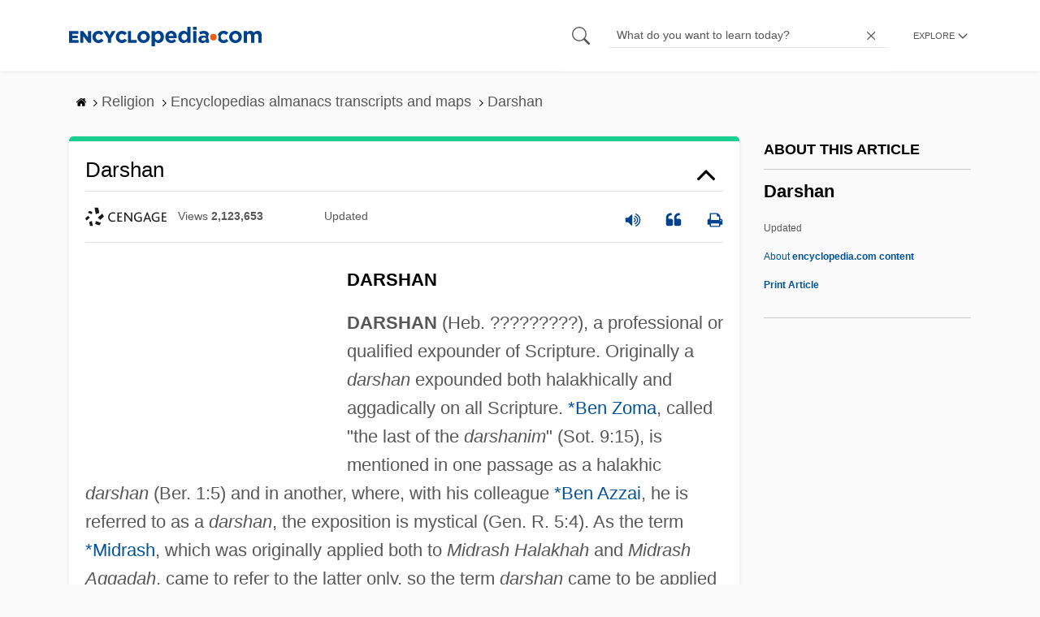

--- FILE ---
content_type: text/plain; charset=utf-8
request_url: https://ads.adthrive.com/http-api/cv2
body_size: 6920
content:
{"om":["0003b8e1-f744-45f7-b65d-76820f5c8dbe","015f011a-b513-43a3-8529-c932db3743af","026a7c15-3abf-414d-96df-7eaeb46bcfc3","04206ae4-ab80-4d23-b063-5c869072e8ed","07s9rhht","088iw0y0","0b623aa5-2a22-464e-869b-22bba4dd4e29","0ea6rrya","0iyi1awv","0p298ycs8g7","0p7rptpw","0pvspoxl","0pycs8g7","0qgg9yx1","0rko03io","0s298m4lr19","0sm4lr19","0tgj3gqz","0y0basn0","1","10011/855b136a687537d76857f15c0c86e70b","1011_302_56982418","101779_7764-1036210","10310289136970_462792978","10ua7afe","11142692","11472967","11509227","1185:1610326628","1185:1610326728","11896988","11930589","12010080","12010084","12010088","12168663","12169108","12169133","12219633","124843_10","124844_23","124848_8","124853_8","12837806","1453468","14b7087808609854d3ede80a79db708f_2","1610326628","1610326728","1610338926","1611092","17_23391179","17_23391269","17_24632123","17_24696334","17_24766951","17_24766953","17_24766968","17_24766970","17_24767202","17_24767215","1832l91i","1891/84814","19ijfw1a","1kpjxj5u","1qycnxb6","1zx7wzcw","201672019","202430_200_EAAYACogIm3jX30jHExW.LZiMVanc.j-uV7dHZ7rh4K3PRdSnOAyBBuRK60_","202430_200_EAAYACogrPcXlVDpv4mCpFHbtASH4.EGy-m7zq791oD26KFcrCUyBCeqWqs_","206_488692","206_549410","2132:42072323","2132:42828302","2132:45327624","2132:45327625","2132:45563177","2132:46039259","2132:46115315","2249:512188092","2249:567996566","2249:650628582","2249:655776682","2249:683817811","2249:703330140","2307:0pycs8g7","2307:0qgg9yx1","2307:0r31j41j","2307:0rko03io","2307:0tgj3gqz","2307:2goa9794","2307:5mq0qbm5","2307:794di3me","2307:7cmeqmw8","2307:7fmk89yf","2307:7xb3th35","2307:7yj1wi4i","2307:875v1cu3","2307:8linfb0q","2307:8orkh93v","2307:9925w9vu","2307:9ign6cx0","2307:9krcxphu","2307:9t6gmxuz","2307:9w5l00h3","2307:c1hsjx06","2307:clbujs0n","2307:cmpalw5s","2307:cv0h9mrv","2307:dfru8eib","2307:duxvs448","2307:erdsqbfc","2307:fevt4ewx","2307:fqeh4hao","2307:gn3plkq1","2307:hswgcqif","2307:hya8dpaz","2307:ixtrvado","2307:jq895ajv","2307:kuzv8ufm","2307:l4mj1tyl","2307:nzm94v28","2307:pi9dvb89","2307:plth4l1a","2307:q0nt8p8d","2307:qexs87kc","2307:r5pphbep","2307:roeo100w","2307:s2ahu2ae","2307:s4s41bit","2307:seill0x0","2307:tfbg3n3b","2307:thto5dki","2307:tp9pafvo","2307:tty470r7","2307:tusooher","2307:ubjltf5y","2307:uvzw7l54","2307:xa16e6j5","2307:xc88kxs9","2307:xson3pvm","2307:zpppp6w0","2307:zqekf0vj","2307:zznndanq","2319_66419_6221172","23595971","23786257","2409_15064_70_85808988","2409_25495_176_CR52092920","2409_25495_176_CR52092921","2409_25495_176_CR52092922","2409_25495_176_CR52092923","2409_25495_176_CR52092956","2409_25495_176_CR52150651","2409_25495_176_CR52175340","2409_25495_176_CR52178316","2409_25495_176_CR52186411","245500990","24594062","24655291","24659781","248493046","25","25048198","25_2fvr2ne7","25_52qaclee","25_53v6aquw","25_8b5u826e","25_m2n177jy","25_op9gtamy","25_oz31jrd0","25_ti0s3bz3","25_utberk8n","25_yi6qlg3p","262594","2636_1101777_7764-1036198","2636_1101777_7764-1036200","2636_1101777_7764-1036201","2636_1101777_7764-1036207","2636_1101777_7764-1036212","2662_200562_8172720","2711_64_12147059","2711_64_12156461","2711_64_12169108","2715_9888_262592","2715_9888_262594","2715_9888_551337","2760:176_CR52092920","28925636","28933536","28u7c6ez","29414696","29414711","2974:7809341","2974:8168479","2974:8168519","2ba3ed55-476c-4949-b0fa-622d8a91f02a","2c75f422-aa69-4185-bd3c-016c9fd62bfd","2goa9794","2yvhdypt","3018/464e2f2072cf7c72162762743ddba122","308_125203_17","308_125204_13","3335_73_665280126","33605403","33608492","34018583","34534189","3490:CR52212685","3490:CR52223725","3646_185414_T26335189","3658_15078_7yj1wi4i","3658_15078_fqeh4hao","3658_15233_79mkktxr","3658_15315_qtr0nczz","3658_179227_ixtrvado","3658_18008_dfru8eib","3658_203382_xson3pvm","3658_67113_8linfb0q","3658_67113_ou8gxy4u","36_46_11063302","37055e76-b559-40c3-b46d-505878a3efca","381513943572","393060517","3LMBEkP-wis","3b28390c-8044-41d8-a757-3a6e7208ae53","3bfvzjl5","3e4ced0b-f626-46ef-a83d-e2ca86e44dd3","3f4dd59e-2363-4cc3-be38-6a670eeba1e1","3k7yez81","3p0mnojb","3v2n6fcp","3zvv1o7w","40209386","409_216406","409_230713","42098d75-75bd-49a5-8692-b5aaad4f75c4","44023623","44491062","44629254","458901553568","47869802","481703827","485027845327","48700636","48877306","48c23011-f9fe-428d-8a5f-a85f0626255f","4ba7dbcb-81b6-4ffd-b074-0b3285812a00","4e829425-363a-477a-a707-8d979fcd20d9","4ec5d6b4-8f04-4ef0-899c-65ee301f81bd","4etfwvf1","4evupkbi","4mmcjpc4","4zai8e8t","50479792","50d52805-08bc-4a96-b4ce-20f7b40034df","51372084","51372397","51372410","516119490","521168","52144948","52321874","530ba006-a131-4b81-add1-e915bbaf09e4","53v6aquw","54467782","549410","5510:fj3srhfo","5510:kecbwzbd","5510:m6t1h1z5","5510:mdhhxn07","5510:mznp7ktv","5510:ouycdkmq","5510:quk7w53j","55167461","5537ce8c-e0ff-4a14-824d-b9742ea25026","554470","554471","55726194","557_409_220344","557_409_223589","557_409_230713","557_409_230714","558_93_79mkktxr","558_93_fevt4ewx","558_93_np9yfx64","56018481","56071098","5626560399","56341213","56383953","57e11b41-510e-4e93-bb44-0bb6a08e7afb","583652883178231326","5947d90d-14d3-4a6e-9c7f-2faf0b0b9461","59627482","59751563","59780461","59780474","5am84p90","5b906cad-9a02-44af-a1f2-00b2f5285d72","5fe9b9c1-927a-45d6-897e-f1812ca3a8cc","5iujftaz","5l03u8j0","5mq0qbm5","5s8wi8hf","5vb39qim","6026507537","60398509","609577512","60f5a06w","61102880","613344ix","61444664","618576351","618876699","61900466","619089559","61916211","61916223","61916225","61916229","61932920","61932933","62187798","6226505231","6226505239","6226518723","6226526401","6226527055","6250_66552_1112487743","627225143","627227759","627309156","627309159","627506494","628015148","628086965","628153053","628222860","628223277","628360579","628444259","628444349","628444433","628444439","628456310","628456379","628456382","628456391","628622163","628622172","628622241","628622244","628622247","628622250","628683371","628687043","628687157","628687460","628687463","628803013","628841673","629007394","629009180","629167998","629168001","629168010","629168565","629171196","629171202","62976224","62981075","62da2eba-9f5c-40df-adb5-4a51bac6e9e5","630137823","63039601","63092381","630928655","635095562","6365_61796_784880274628","6365_61796_785326944621","6365_61796_785326944648","6365_61796_785452881104","6365_61796_790586041902","6365_61796_790703534096","6365_61796_790703534132","636910768489","643476627005","651637461","651637462","6547_67916_00YqwUu4UxGCy6SYNxXL","6547_67916_0rzxnew6agUKwpQSyhdd","6547_67916_2n3zvF6Nlad0c3MIhTTy","6547_67916_6A8nD3s3nhXKSldhyb7m","6547_67916_AW0sbg9edJtCfxobkX8X","6547_67916_JG9KsCmABt1VCudxaL8J","6547_67916_LBFLTKa5azpFb0yLyyuU","6547_67916_OOlP1rr9hmMMg4sZIyqU","6547_67916_QDtlgchAD5r0kNDgqAmR","6547_67916_SzPPODHFRM0Gbzs8BBMm","6547_67916_UMB0QOrygn3ST92awc40","6547_67916_UwT5m9a4ZpnLE2lXoidC","6547_67916_WbXuLauYOscYWojaSZTB","6547_67916_a8NNmweZ7Jyl75Mg6on5","6547_67916_cmY11pqjDreNxL86COXr","6547_67916_dxEOJpzM7ipGPk24262g","6547_67916_g7G3SEgoiN9jOd4sWPmW","6547_67916_nm6dbfDp8XFWn62dJJkq","6547_67916_pFD8qvM32mAL2eEzLa57","6547_67916_t7qAAfVDub9AiaXRMBXG","6547_67916_x0RmH2qTDsFG0eH0e6oo","6547_67916_zCa9902J7HuIlg1aCYUs","659216891404","659713728691","661086f9-bf75-454f-9245-849f90aeac48","661537341004","663293761","665280126","677843517","680597458938","680_99480_700109379","680_99480_700109389","680_99480_700109393","690_99485_1610326628","690_99485_1610326728","694906156","695879895","696496001","697081797","697199588","6enswd6h","6mj57yc0","6zt4aowl","700109383","700109389","700109399","700117707","705115332","705116521","705117050","705127202","707102996","707705230","70_86082782","720334089832","722117116297","726616419242","731251071753","732157689295","732157690015","7323034c-727b-4c7f-90b6-50a1628859cc","7354_229128_86905970","74243_74_18364087","74243_74_18364134","744142412816","74987632","75dd5a37-534b-496a-8c40-ed2d11bfb657","7732580","7764-1036204","7764-1036210","78bfca02-30d7-408e-b756-59b1b00fb2e3","79298mkktxr","794di3me","7969_149355_42752854","7969_149355_45999649","79mkktxr","7cmeqmw8","7eaad541-4ee1-45c8-88a0-8e04086d03a9","7f298mk89yf","7fdb39zj","7fl72cxu","7fmk89yf","7h5ymc3x","7qeykcdm","7t5r85a7","7xb3th35","7yj1wi4i","8152859","8152878","8152879","81x4dv6q","834a9fb5-1db5-4fc0-bb35-5fa2af84463f","86450185-9832-4a0d-ae35-53053467f4a2","86470620","86925902","8b5u826e","8b872dfd-378c-4554-af83-14286dd34808","8c1c2424-b011-4d47-ab8c-91116ef90c68","8c83c592-9c87-4588-b825-7548f61f19ce","8fx3vqhp","8linfb0q","8orkh93v","8u2upl8r","8w4klwi4","9057/0328842c8f1d017570ede5c97267f40d","9388490","93_xurgfkt2","96360b41-ed88-467b-9510-063f0c6be0ff","978854b6-924e-41eb-83df-3493222ca586","98xzy0ek","9aa33518-4cfb-4fa7-ae7d-fbaf157863d5","9b6adade-0f4e-4c20-adda-1db3deb43b36","9d42bbf1-43ea-4b09-b6f2-e3df230afd80","9ign6cx0","9krcxphu","9n298ex8xyd","9nex8xyd","9po0675n","9t2986gmxuz","9t6gmxuz","9w5l00h3","a1vt6lsg","a2e58f30-4430-436c-90bb-43d2e9379919","a2uqytjp","a304395b-1f28-4bc8-8645-d56a18fb5ad7","a566o9hb","a7wye4jw","a7zjih1h","a9bh8pnn","afb26a14-aaa8-4560-994a-7cf1731aa917","ag5h5euo","aqiiztpw","ascierwp","aw234wxi","b07f19f0-dece-485c-ab75-e9e2d49810d7","b300f152-6f04-41ad-9a68-eb7e6bf81fb7","b5b77b14-378b-44e1-beda-b34d386e0601","bc164108-7a6e-4bcc-91a3-734cb136d65b","bd5xg6f6","bq2rzo0o","bqnn0d18","byhpa0k9","c0d224e1-73ae-402e-bc9f-f3905f559bc9","c25t9p0u","c25uv8cd","c3abbe34-5901-48bb-ae96-a304fbbde157","c3jn1bgj","c88kaley","cdf91d5d-cc04-4e34-90d7-61a9615436e7","ce9e917b-ef3a-4ac8-b649-44a78b5b9f93","clbujs0n","cmpalw5s","cr-1oplzoysuatj","cr-6ovjht2eu9vd","cr-6ovjht2eubwe","cr-75cg9nmfubxe","cr-98qy2h5qubqk","cr-9c_tzyk8r2dyeuzu","cr-9cqtzf5vveri02","cr-Bitc7n_p9iw__vat__49i_k_6v6_h_jce2vj5h_9v3kalhnq","cr-Bitc7n_p9iw__vat__49i_k_6v6_h_jce2vj5h_PxWzTvgmq","cr-Bitc7n_p9iw__vat__49i_k_6v6_h_jce2vj5h_ZUFnU4yjl","cr-Bitc7n_p9iw__vat__49i_k_6v6_h_jce2vj5h_yApYgdjrj","cr-Bitc7n_p9iw__vat__49i_k_6v6_h_jce2vm6d_6bZbwgokm","cr-a9s2xf8vubwj","cr-aaqt0j7wubwj","cr-aaqt0k1vubwj","cr-aavwye1uubwj","cr-aawz3f0wubwj","cr-aawz3fzwubwj","cr-aawz3i4pubwj","cr-ccr05f8w17uiu","cr-edhp6cwgu9vd","cr-f6puwm2x27tf1","cr-fl24zmy8u9vd","cr-flbd4mx4u9vd","cr-ghun4f53u9vd","cr-ghun4f53ubwe","cr-prtmrp1xuatj","cr223-9cqtzf5wverhx5","cr223-e8r0zf8qxeu","cv0h9mrv","cvogyeoy","czt3qxxp","d1470535-b1a2-492a-bd9a-311cba743358","d1ba82b9-2353-4362-9623-ce8bd0565002","d87ut8qg","daw00eve","dc9iz3n6","dfru8eib","dif1fgsg","dsugp5th","duxvs448","dwjp56fe","e3b34356-6cc9-416c-9af3-44812ababfe1","e4zt08h4","e9514119-7a27-4757-8eb3-456bfa505e6d","eb9vjo1r","ecy21dds","edkk1gna","eea9d60a-3df8-46dd-a665-5761cdc2a005","ekck35lf","ekv63n6v","er0hyaq2","evximl9e","f3a36767-a24b-46d4-9466-e252ed86308d","f507229a-f9fe-4db0-9657-8938fbc96fd0","fc206842-be7c-4bf1-b8d4-feca2bf4ec5f","fc81f3d5-ad54-4666-ad56-04de4985fa61","fe298vt4ewx","feaff3c5-418c-4d89-971d-acd0af306e75","fevt4ewx","ff76i2vl","ff80208b-045f-441c-8aee-7dbe1b885b3e","fhvuatu6","fj3srhfo","fj5atwid","fjp0ceax","fovbyhjn","fq298eh4hao","fqeh4hao","g6418f73","gait92z2","ge4000vb","ge9r69g3","gn3plkq1","h0cw921b","heyp82hb","hffavbt7","hl2984tvc28","hl4tvc28","ho2988u3j47","hrwidqo8","hswgcqif","hueqprai","i2aglcoy","i776wjt4","i8q65k6g","iiu0wq3s","iot9eg17","ixtrvado","j39smngx","j728o85b","jci9uj40","jd035jgw","jfh85vr4","js298msbpnw","jsmsbpnw","kecbwzbd","kniwm2we","knoebx5v","ksrdc5dk","kuzv8ufm","kzcm6qrp","l4mj1tyl","l7bvynpy","ll8m2pwk","lqdvaorh","lryy2wkw","m2n177jy","m6t1h1z5","mbgz0hvw","mdhhxn07","mmr74uc4","mnzinbrt","mtsc0nih","mznp7ktv","n3egwnq7","nm298rms1vr","nmm1c7f0","nmrms1vr","np9yfx64","nrlkfmof","nzm94v28","of8dd9pr","off735cj","ofoon6ir","oj70mowv","omj4hck5","op9gtamy","ouycdkmq","oz31jrd0","p3lqbugu","phlvi7up","pi9dvb89","pkydekxi","pl298th4l1a","plth4l1a","poc1p809","ppn03peq","pq3cgxj4","pz8lwofu","q0nt8p8d","q6wuoqcc","q79txt07","q9c1qxt2","qe3j7nn0","qexs87kc","qi6czu7b","qqvgscdx","qsfx8kya","qtr0nczz","quk7w53j","qy84ey9w","r5pphbep","rcfcy8ae","rdwfobyr","rnvjtx7r","roeo100w","rqxi4jce","rxj4b6nw","s2ahu2ae","s4s41bit","sdodmuod","seill0x0","sfg1qb1x","szng7r8g","t5kb9pme","t73gfjqn","ti0s3bz3","tp9pafvo","tuivy3lz","tusooher","u1jb75sm","u2cc9kzv","u3i8n6ef","u7p1kjgp","ubjltf5y","uhebin5g","uiy3rdne","ujl9wsn7","uqph5v76","utberk8n","uvn7tvga","uvzw7l54","uxt19cdi","uykfdhoc","ven7pu1c","vggd907z","vkqnyng8","w3ez2pdd","wcxo4um9","wfxqcwx7","wt0wmo2s","wwysuisj","x05ptaer","x21s451d","xa298u90hsg","xau90hsg","xdaezn6y","xe7etvhg","xgzzblzl","xies7jcx","xmrkzlba","xson3pvm","xurgfkt2","yass8yy7","yi6qlg3p","ylz2n35t","yrlpef8w","zaiy3lqy","zdcvm9de","zep75yl2","zfexqyi5","ziox91q0","zpm9ltrh","zs4we7u0","zvdz58bk","zw6jpag6","zz298nndanq","zznndanq","7979132","7979135"],"pmp":[],"adomains":["123notices.com","1md.org","about.bugmd.com","acelauncher.com","adameve.com","akusoli.com","allyspin.com","askanexpertonline.com","atomapplications.com","bassbet.com","betsson.gr","biz-zone.co","bizreach.jp","braverx.com","bubbleroom.se","bugmd.com","buydrcleanspray.com","byrna.com","capitaloneshopping.com","clarifion.com","combatironapparel.com","controlcase.com","convertwithwave.com","cotosen.com","countingmypennies.com","cratedb.com","croisieurope.be","cs.money","dallasnews.com","definition.org","derila-ergo.com","dhgate.com","dhs.gov","displate.com","easyprint.app","easyrecipefinder.co","fabpop.net","familynow.club","fla-keys.com","folkaly.com","g123.jp","gameswaka.com","getbugmd.com","getconsumerchoice.com","getcubbie.com","gowavebrowser.co","gowdr.com","gransino.com","grosvenorcasinos.com","guard.io","hero-wars.com","holts.com","instantbuzz.net","itsmanual.com","jackpotcitycasino.com","justanswer.com","justanswer.es","la-date.com","lightinthebox.com","liverrenew.com","local.com","lovehoney.com","lulutox.com","lymphsystemsupport.com","manualsdirectory.org","meccabingo.com","medimops.de","mensdrivingforce.com","millioner.com","miniretornaveis.com","mobiplus.me","myiq.com","national-lottery.co.uk","naturalhealthreports.net","nbliver360.com","nikke-global.com","nordicspirit.co.uk","nuubu.com","onlinemanualspdf.co","original-play.com","outliermodel.com","paperela.com","paradisestays.site","parasiterelief.com","peta.org","photoshelter.com","plannedparenthood.org","playvod-za.com","printeasilyapp.com","printwithwave.com","profitor.com","quicklearnx.com","quickrecipehub.com","rakuten-sec.co.jp","rangeusa.com","refinancegold.com","robocat.com","royalcaribbean.com","saba.com.mx","shift.com","simple.life","spinbara.com","systeme.io","taboola.com","tackenberg.de","temu.com","tenfactorialrocks.com","theoceanac.com","topaipick.com","totaladblock.com","usconcealedcarry.com","vagisil.com","vegashero.com","vegogarden.com","veryfast.io","viewmanuals.com","viewrecipe.net","votervoice.net","vuse.com","wavebrowser.co","wavebrowserpro.com","weareplannedparenthood.org","xiaflex.com","yourchamilia.com"]}